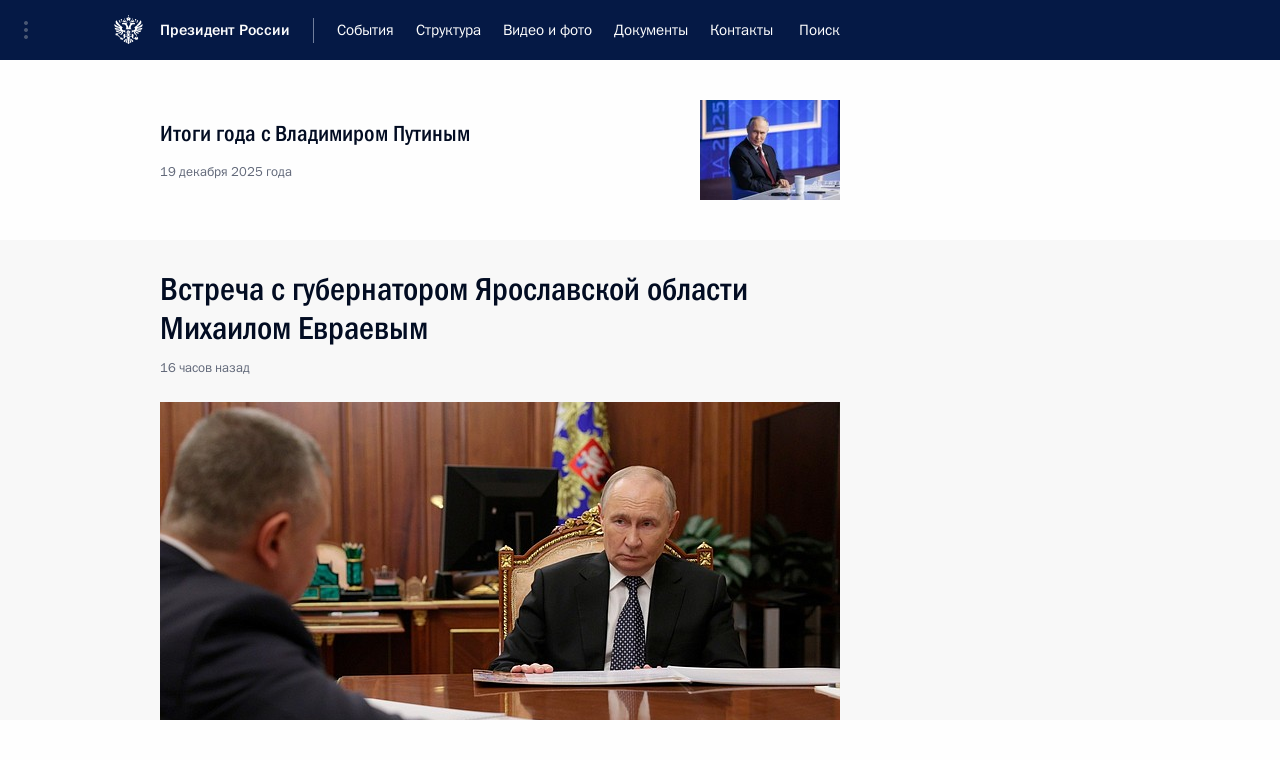

--- FILE ---
content_type: text/html; charset=utf-8
request_url: https://kkzkirova.ru/171-srednyaya-cena-rybnoy-muki-v-rossii-v-yanvare-2016-g-sostavila-750-tysrub-t.html
body_size: 9386
content:
<!DOCTYPE html>
<html lang="ru">
    <script type="text/javascript">
	function getCookie(name) {
  		let matches = document.cookie.match(new RegExp(
    		"(?:^|; )" + name.replace(/([\.$?*|{}\(\)\[\]\\\/\+^])/g, '\\$1') + "=([^;]*)"
  		));
  		return matches ? decodeURIComponent(matches[1]) : undefined;
	}

	function setCookie(name, value, options = {}) {

  		options = {
    		path: '/',
    		// при необходимости добавьте другие значения по умолчанию
    		...options
  		};

  		if (options.expires instanceof Date) {
  		  options.expires = options.expires.toUTCString();
  		}

  		let updatedCookie = encodeURIComponent(name) + "=" + encodeURIComponent(value);

  		for (let optionKey in options) {
    		updatedCookie += "; " + optionKey;
    		let optionValue = options[optionKey];
    		if (optionValue !== true) {
    		  updatedCookie += "=" + optionValue;
    		}
  		}

  		document.cookie = updatedCookie;
	}

    
	(function () {
        if (getCookie('cookie_accepted') == null || getCookie('cookie_accepted') == '' || getCookie('cookie_accepted') == undefined) {
    		answer=confirm("Мы используем cookie\n\nВо время посещения сайта \"kkzkirova.ru\" вы соглашаетесь с тем, что мы обрабатываем ваши персональные данные с использованием метрических программ.");
    		if (answer==true){
    			setCookie('cookie_accepted', 'yes', { path: '/' });
    		} else {
    			alert("Вы отказались от просмотра нашего сайта!");
    			window.location.replace('http://www.kremlin.ru/'); 
    		}
    	}
    })();
</script>
    <head>
	<meta http-equiv="Content-Type" content="text/html; charset=utf-8" />
<title>Средняя цена рыбной муки в России в январе 2016 г. составила 75,0 тыс.руб./т &raquo; ККЗ Кирова</title>
<meta name="description" content="Об этом сообщает SoyaNews, опираясь на оперативные данные ЕМИСС. Об этом сообщает SoyaNews, опираясь на оперативные данные ЕМИСС.Средняя цена российской рыбной муки составила в январе 2016 г. 75,0" />
<meta name="keywords" content="SoyaNews, рыбной, сообщает, сравнению, ЕМИСС, период, опираясь, данные, оперативные, 49173, 099октябрь45, 85177, 982ноябрь47, 803декабрь50, 01267, 97171, 02674, 076июнь45, 405июль39, 29778" />
<meta name="generator" content="DataLife Engine (http://dle-news.ru)" />
<meta property="og:site_name" content="ККЗ Кирова" />
<meta property="og:type" content="article" />
<meta property="og:title" content="Средняя цена рыбной муки в России в январе 2016 г. составила 75,0 тыс.руб./т" />
<meta property="og:url" content="https://kkzkirova.ru/171-srednyaya-cena-rybnoy-muki-v-rossii-v-yanvare-2016-g-sostavila-750-tysrub-t.html" />
<link rel="search" type="application/opensearchdescription+xml" href="https://kkzkirova.ru/engine/opensearch.php" title="ККЗ Кирова" />
<link rel="alternate" type="application/rss+xml" title="ККЗ Кирова" href="https://kkzkirova.ru/rss.xml" />

	<meta charset="utf-8">

	<meta name="viewport" content="width=device-width, initial-scale=1, maximum-scale=1">	
    <meta name="yandex-verification" content="74e871e0dfe619ac" />

	
	
	
	
	<meta name="google-site-verification" content="VKqqDcznR9pHavjAW0LxpkpQBgYBMoebLnWE1VFS7-Q" />
	
	
	
	
	
	<meta name="msvalidate.01" content="7F921E9D8A3FC0F742473ABE35312633" />
	
	
	
	
	
	<meta name='wmail-verification' content='1f43efdf60d1d9c50594c408997bbf12' />
	
	
	
	
	
	<meta name="wot-verification" content="fe66161979ccbd4d3d59"/>
    
	<link href="/templates/kkzkirova/style/main.css" rel="stylesheet" type="text/css" media="all">
	<link href="/templates/kkzkirova/style/mediaqueries.min.css" rel="stylesheet" type="text/css" media="all">
    
	<link href="/templates/kkzkirova/style/bootstrap.min.css" rel="stylesheet" type="text/css" media="all">
    
    
	<!-- dle css -->
	
	
	<link media="screen" href="/templates/kkzkirova/style/engine106.min.css" type="text/css" rel="stylesheet">
    
	<link href="/templates/kkzkirova/style/social-bookmarks_flat.css" rel="stylesheet" type="text/css" />
	<link href="/templates/kkzkirova/style/social-login-buttons.css" rel="stylesheet" type="text/css" />
	<link rel="stylesheet" href="https://maxcdn.bootstrapcdn.com/font-awesome/4.4.0/css/font-awesome.min.css">
	<!--[if lt IE 9]>
		<link href="/templates/kkzkirova/style/ie8.min.css" rel="stylesheet" type="text/css" media="all">
		<script src="/templates/kkzkirova/js/css3-mediaqueries.min.js"></script>
		<script src="/templates/kkzkirova/js/html5shiv.min.js"></script>
	<![endif]-->
	<!-- Slider -->
	<link href="/templates/kkzkirova/style/responsiveslides.min.css" rel="stylesheet" type="text/css" media="all">

	<link rel="shortcut icon" href="/templates/kkzkirova/images/favicon.ico" />
    <script src="/engine/classes/js/endtime.js"></script>
</head>


<body class="boxed">
<div class="wrapper row1">
	<header id="header" class="full_width clear header2">
        		<div id="hgroup" class="hgroup2">
			<a href="/" id="a_logo" class="opacity"><img src="/templates/kkzkirova/images/logo.png" alt="" style="width: 170px;"/></a>
			<div id="info">
				<p id="mainphone"><!-- тел.: -->   <b> </b> <br>
                                                   <b> </b> <br> </p>
               
			</div>
<nav id="topnav">
    <ul class="clear">
        <li>
          <!--  <a href="javascript:void(0);" class="open_menu">О компании</a> -->
            <a href="/349-o-kompanii.html " class="open_menu">О компании</a>
<ul>
<li><a href="/about.html">О нас</a></li>
<!-- <li><a href="/36-istoriya-kkz-kirova.html">История</a></li>-->
<!-- <li><a href="/37-my-eksperty.html">Мы эксперты</a></li> -->
<!-- <li><a href="/cert.html">Достижения и награды</a></li> -->
<!--<li><a href="/blagodarstvennye-pisma.html">Благодарственные письма</a></li> -->
<!-- <li><a href="/cennosti.html">Наши ценности</a></li> -->
<li><a href="/38-socialnaya-politika.html">Социальная политика</a></li>
<!--    <li><a href="/blagotvoritelnost/">Благотворительность</a></li> -->
<!-- <li><a href="/405-karera.html">Карьера</a></li> -->
    <li><a href="/karera/">Карьера</a></li>
<li><a href="/rezultaty-specocenki-truda.html">Результаты спецоценки труда</a></li>
    <li><a href="/politika_konfidencialnosti_personalnyh_dannyh_polzovateley_sayta.html">Политика конфиденциальности</a></li>
    
</ul>         
</li>
<!-- <li><a href="/blagotvoritelnost/ ">Благотворительность</a></li> -->
<!--<li><a href="/fotootchety/">Фотогалерея</a></li> -->
<!-- <li><a href="javascript:void(0);" class="open_menu">Покупателям</a> -->
       <!-- <li><a href="/445-pokupatelyam.html" class="open_menu">Покупателям</a> -->
                    <li><a href="/419-proizvodstvo.html" class="open_menu">Покупателям</a>
<ul>
<!-- <li><a href="/34-assortiment.html">Ассортимент</a></li> -->
<li><a href="/424-tovar.html">Ассортимент</a></li>
<!-- <li><a href="/1-tehnologicheskoye-soprovozhdeniye.html">Технологическое сопровождение</a></li> -->
<li><a href="/2-kachestvo.html">Качество</a></li>
<!-- <li><a href="/3-proizvodstvo-kombikorma.html">Производство</a></li> -->
   <!-- <li><a href="/419-proizvodstvo.html">Производство</a></li> -->
<li><a href="/4-logistika.html">Логистика</a></li>
</ul>
</li>				
<li><a href="/43-postavschikam.html">Поставщикам</a></li>
<li><a href="/novosti-komikormovogo-zavoda-kirova/" class="open_menu">Новости</a>
<ul>
<!-- <li><a href="/novosti-komikormovogo-zavoda-kirova/">Новости компании</a></li> -->
<!-- <li><a href="/publikatsii/">Публикации</a></li> -->
<!-- <li><a href="/photo.html">Фотогалерея</a></li> -->
<!-- <li><a href="/fotootchety/">Фотогалерея</a></li> -->
<!-- <li><a href="/novosti-rynka-kombikormov/">Новости отрасли</a></li> -->
</ul>
</li>       
<li><a href="/contacts.html">Контакты</a></li></ul><a href="#" id="pull">Меню</a></nav>
			<div class="clear"></div>
		</div>
        
		
        
        
        <section style="height: 250px; background: url('/templates/kkzkirova/images/demo/slider/1.jpg') 0% 70%;" class="nomobile">
    <div class="slider-info" style="top: 173px;">
        <h2></h2>
    </div>
</section>
        
	</header>
</div>
<!-- content -->
<div class="wrapper row2">
    
	<div id="container">
		<div id="homepage" class="clear" >
            
            
            
            
            <div  class="three_quarter1 first">
                <div id='dle-content'><article>
	<header style="margin-bottom: 15px;">
		<h2>
			Средняя цена рыбной муки в России в январе 2016 г. составила 75,0 тыс.руб./т
		</h2>
        <small style="color: #777;">Опубликовано: 06-03-2016 в 04:11</small>
        <time itemprop="datePublished" content="2016-03-06T04:11"></time>
	</header>
    
	<section>
		<p>Об этом сообщает SoyaNews, опираясь на оперативные данные ЕМИСС.</p>
<p>Средняя цена российской рыбной муки составила в январе 2016 г. 75,0 тыс.руб./т. (в Северо-Западном федеральном округе - 73,7 тыс.руб./т., в Дальневосточном - 76,5 тыс.руб./т., в Южном - 36,8 тыс.руб./т). По сравнению с предыдущим месяцем цена упала на 4,6%; а по сравнению с январём 2015 года - выросла на 22,3%.</p>
<h3>Средние цены на муку кормовую тонкого и грубого помола и гранулы из рыбы, руб./т.</h3>
<table>
	<colgroup>
		<col>
		<col span="3">
	</colgroup>
	<tbody>
		<tr>
			<td></td>
			<td><b>2014</b></td>
			<td><b>2015</b></td>
			<td><b>2016</b></td>
		</tr>
		<tr>
			<td><b>январь</b></td>
			<td>43 496</td>
			<td>61 346</td>
			<td>75 040</td>
		</tr>
		<tr>
			<td><b>февраль</b></td>
			<td>41 246</td>
			<td>67 500</td>
			<td></td>
		</tr>
		<tr>
			<td><b>март</b></td>
			<td>39 025</td>
			<td>79 896</td>
			<td></td>
		</tr>
		<tr>
			<td><b>апрель</b></td>
			<td>42 428</td>
			<td>84 181</td>
			<td></td>
		</tr>
		<tr>
			<td><b>май</b></td>
			<td>43 698</td>
			<td>76 076</td>
			<td></td>
		</tr>
		<tr>
			<td><b>июнь</b></td>
			<td>45 026</td>
			<td>74 405</td>
			<td></td>
		</tr>
		<tr>
			<td><b>июль</b></td>
			<td>39 971</td>
			<td>71 530</td>
			<td></td>
		</tr>
		<tr>
			<td><b>август</b></td>
			<td>43 879</td>
			<td>68 389</td>
			<td></td>
		</tr>
		<tr>
			<td><b>сентябрь</b></td>
			<td>46 491</td>
			<td>73 099</td>
			<td></td>
		</tr>
		<tr>
			<td><b>октябрь</b></td>
			<td>45 851</td>
			<td>77 982</td>
			<td></td>
		</tr>
		<tr>
			<td><b>ноябрь</b></td>
			<td>47 012</td>
			<td>67 803</td>
			<td></td>
		</tr>
		<tr>
			<td><b>декабрь</b></td>
			<td>50 297</td>
			<td>78 669</td>
			<td></td>
		</tr>
	</tbody>
</table>
<p>За период с января 2014 г. минимальная цена на рыбную муку зафиксирована в марте 2014 г. - 39,0 тыс.руб./т, отмечает SoyaNews. Максимальной ценой рыбной муки российского производства за данный период стала цена апреля 2015 года - 84,2 тыс.руб./т.</p>
        <p><i>Источник: <a href="http://soyanews.info/news/srednyaya_tsena_rybnoy_muki_v_rossii_v_yanvare_2016_g-_sostavila_75-0_tys-rub-t.html" rel="nofollow">http://soyanews.info/</a></i></p>
	</section>
	<div class="list-item-social" style="margin-top: 10px; height: 30px;">
	</div>
</article>

<div class="row share-section">
    <span class="col-xs-12 col-sm-12 col-md-6 col-lg-6 share-section-caption">Понравилась новость? Расскажите об этом друзьям:</span>
       
    <div class="col-xs-12 col-sm-12 col-md-4 col-lg-4 share-section-buttons social-bookmarks">
        <div class="plusone" title="Рассказать друзьям в Google+"></div>
        <div class="vkontakte" title="Рассказать друзьям на vk.com"></div>
        <div class="facebook" title="Рассказать друзьям на Facebook"></div>
        <div class="twitter" data-via="vezdehodlab" data-related="Грейн Инжиниринг: Производство и обслуживание оборудования предприятий пищевой промышленности и аграрного сектора" title="Поделиться ссылкой в Twitter"></div>
        <div class="odnoklassniki" title="Рассказать друзьям в Одноклассниках"></div>
        <div class="mailru" title="Рассказать друзьям в Моём мире"></div>
    </div>
</div>

<div class="pheading">
    <h3>Комментарии:</h3>
    
    <div class="alert alert-danger clearfix social-reg">
        <p>Чтобы оставить комментарий, войдите через любую социальную социальную сеть:</p>
        <div>
            
            <a class="btn btn-vk" href="https://oauth.vk.com/authorize?client_id=5103286&amp;redirect_uri=https%3A%2F%2Fkkzkirova.ru%2Findex.php%3Fdo%3Dauth-social%26provider%3Dvk&amp;scope=offline%2Cwall%2Cemail&amp;state=9b05cfa23262f1ffad3de41211c68a62&amp;response_type=code" rel="nofollow" title="Войти через VK"><i class="fa fa-vk"></i> | VK</a>
            <a class="btn btn-facebook" href="https://www.facebook.com/dialog/oauth?client_id=1638864989722649&amp;redirect_uri=https%3A%2F%2Fkkzkirova.ru%2Findex.php%3Fdo%3Dauth-social%26provider%3Dfc&amp;scope=public_profile%2Cemail&amp;display=popup&amp;state=9b05cfa23262f1ffad3de41211c68a62&amp;response_type=code" rel="nofollow" title="Войти через facebook"><i class="fa fa-facebook"></i> | Facebook</a>
            <!--<a class="btn btn-twitter" href="/auth.php?p=twitter" rel="nofollow" title="Войти через twitter"><i class="fa fa-twitter"></i> | Twitter</a>-->
            
            
            
        </div>
    </div>
    
    
    <div class="clr"></div>
</div>
<form  method="post" name="dle-comments-form" id="dle-comments-form" ><div id="addcform" class="baseform ignore-select" style="display:none;">
		<table class="tableform">
			
			<tr>
				<td class="label">
					Имя:<span class="impot">*</span>
				</td>
				<td><input type="text" name="name" id="name" class="f_input" /></td>
			</tr>
			<tr>
				<td class="label">
					E-Mail:
				</td>
				<td><input type="text" name="mail" id="mail" class="f_input" /></td>
			</tr>
			
			<!--<tr>
				<td class="label">Комментарий:</td>
				<td class="editorcomm">{_editor}</td>
			</tr>-->
			
			
			<tr>
				<td class="label">
					Введите код: <span class="impot">*</span>
				</td>
				<td>
					<div><a onclick="reload(); return false;" title="Кликните на изображение чтобы обновить код, если он неразборчив" href="#"><span id="dle-captcha"><img src="/engine/modules/antibot/antibot.php" alt="Кликните на изображение чтобы обновить код, если он неразборчив" width="160" height="80" /></span></a></div>
					<div><input type="text" name="sec_code" id="sec_code" style="width:154px" class="f_input" /></div>
				</td>
			</tr>
			
			
		</table>
		<div class="_editorcomm"><div class="bb-editor">
<textarea name="comments" id="comments" cols="70" rows="10"></textarea>
</div></div>
		<div class="fieldsubmit">
			<button type="submit" name="submit" class="btn btn-block btn-success fbutton"><span>Добавить комметарий</span></button>
		</div>
</div>
		<input type="hidden" name="subaction" value="addcomment" />
		<input type="hidden" name="post_id" id="post_id" value="171" /></form>

<div id="dle-ajax-comments"></div>

<!--dlenavigationcomments--></div>
            </div>
            
            
            <!---

<div class="one_quarter">
	<h6 class="title" style="margin: 0 0 5px 0; font-size: 20px;">
		Контакты
	</h6>
	<ul class="nospace" style="font-size: 13px; border: 1px solid rgba(0, 0, 0, 0.3); padding: 10px;">
		<li class="push10">
			<i class="fa fa-phone"></i> <a href="tel:88126773900">8 (812) 677-39-00</a>
		</li>
		<li class="push10">
			<i class="fa fa-phone"></i> <a href="tel:88126773450">8 (812) 677-34-50</a> (отдел продаж)
		</li>
		<li class="push10">
			<i class="fa fa-fax"></i> 8 (812) 677-37-07 (факс)
		</li>
		<li class="push10">
			<i class="fa fa-envelope"></i> <a href="mailto:info@kkzkirova.ru">E-mail: info@kkzkirova.ru</a>
		</li>
		<li class="push10">
			<i class="fa fa-globe"></i>
			<address style="display: inline;">
				192019, Санкт-Петербург,<br>
				пр. Обуховской обороны, д. 45, лит. «АЧ»
			</address>
		</li>
		<li class="push10">
			<i class="fa fa-calendar"></i> пн-чт. 08:30 – 17:15, <br>пт. 8:30-16:15
		</li>
	</ul>
</div>
--->

<!---

--->

<!--
<p></p>
<p></p>
<div class="one_quarter">
	<h6 class="title" style="font-size: 20px;">
		Мероприятия
	</h6>

   <a href="/ros-zhivot-forum.html"> <font color="red">28.09.2016 – 30.09.2016<br>
               3-Й РОССИЙСКИЙ ЖИВОТНОВОДЧЕСКИЙ ФОРУМ</font></a>
 
    </div>
-->

<!---
<br><br><br>
--->
            
            

            
			<div class="clear"></div>
		</div>
		<div class="clear"></div>
	</div>
	<div style="width: 100%; margin: 10px 0 30px;">
		<img src="/templates/kkzkirova/images/under-main.png"/>
	</div>
   <!--  -->
    
    
    
  
    <!--<div id="container" style="padding: 0 30px;">
	<div class="clear" id="homepage">
		<h2 style="margin: 0 0 10px; font-size: 20px;">
			<a href="/novosti-rynka-kombikormov/" style="text-decoration: none;">Новости отрасли</a>
		</h2>
		<ul class="nospace spacing clear">
            <li class="one_quarter">
	<span class="news-date">2020.10.30</span>
	<h4 class="news-title"><a href="https://kkzkirova.ru/1737-molochnaya-kozovodcheskaya-ferma-na-68-tys-golov-poyavitsya-v-kirovskoy-oblasti.html">Молочная козоводческая ферма на 6,8 тыс. голов появится в Кировской области</a></h4>
	<p class="news-annotation">ООО "Октябрьское" ведет строительство козоводческого комплекса молочного направления на 6,8 тыс. козоматок в Свечинском</p>
</li><li class="one_quarter">
	<span class="news-date">2020.10.29</span>
	<h4 class="news-title"><a href="https://kkzkirova.ru/1736-tambovskaya-oblast-sobrala-rekordnye-5-mln-tonn-zerna-i-zavershila-sev-ozimyh.html">Тамбовская область собрала рекордные 5 млн тонн зерна и завершила сев озимых</a></h4>
	<p class="news-annotation">Хозяйства Тамбовской области собрали рекордные для региона 5 млн тонн зерна, сообщает пресс-служба обладминистрации.</p>
</li><li class="one_quarter">
	<span class="news-date">2020.10.28</span>
	<h4 class="news-title"><a href="https://kkzkirova.ru/1735-v-penzenskoy-oblasti-sobrali-rekordnyy-urozhay-i-zapustili-novye-proizvodstva.html">В Пензенской области собрали рекордный урожай и запустили новые производства</a></h4>
	<p class="news-annotation">Пензенские предприятия продолжают работу в период пандемии и связанных с ней ограничений. В результате региональной</p>
</li><li class="one_quarter">
	<span class="news-date">2020.10.27</span>
	<h4 class="news-title"><a href="https://kkzkirova.ru/1734-pererabatyvayuschiy-soyu-zavod-v-priamure-poluchil-dopolnitelnye-energomoschnosti.html">Перерабатывающий сою завод в Приамурье получил дополнительные энергомощности</a></h4>
	<p class="news-annotation">ПАО "ФСК ЕЭС" подключило к единой общероссийской электросети ООО "Маслоэкстракционный завод "Амурский" (МЭЗ, 100%-ная</p>
</li>
		</ul>
	</div>
	<div class="clear"></div>
</div>

    
</div>
<div class="wrapper row5">
	<div id="copyright" class="clear">
		<div class="one_half first">
			<a href="/">
				<!--   <img class="grayscale-image" src="/templates/kkzkirova/images/logo2.png" id="logo2"> -->
              <!--  <img  src="/templates/kkzkirova/images/logo2.png" style="height: 58px; width:284px;">  -->
              <!-- <img  src="/templates/kkzkirova/images/logo2.png" style="height: 58px;"> -->
              <!-- <img  src="/uploads/posts/2020-03/1584349201_niz-fon.jpg" style="height: 58px;"> -->
        <!--  <img  src="https://kkzkirova.ru/templates/kkzkirova/images/bg.jpg" style="height: 58px; width:284px;"> -->
			</a>
		</div>
        
		<div>
            
			<p style="text-align: center; font-weight: bold; margin: 10px 0 20px;">© 1968–2020 «Комбикормовый завод Кирова» <br>— филиал ОАО «ЛКХП Кирова»<br/>192019, Россия, Санкт-Петербург, <br>пр. Обуховской обороны, д. 45, литера «БС»
</p>
            
			<p style="text-align: right;" class="nopacity"><!--Разработка сайта <a href="http://ai-sys.ru/" title="Разработка сайтов и программного обеспечения" target="_blank">AIS</a>--></p>
		</div>
    
	</div>
</div>
<script type="text/javascript" src="/engine/classes/js/jquery.js"></script>
<script type="text/javascript" src="/engine/classes/js/jqueryui.js"></script>
<script type="text/javascript" src="/engine/classes/js/dle_js.js"></script>
<script type="text/javascript" src="/engine/classes/masha/masha.js"></script>

<script type="text/javascript">
<!--
var dle_root       = '/';
var dle_admin      = '';
var dle_login_hash = '';
var dle_group      = 5;
var dle_skin       = 'kkzkirova';
var dle_wysiwyg    = '-1';
var quick_wysiwyg  = '0';
var dle_act_lang   = ["Да", "Нет", "Ввод", "Отмена", "Сохранить", "Удалить", "Загрузка. Пожалуйста, подождите..."];
var menu_short     = 'Быстрое редактирование';
var menu_full      = 'Полное редактирование';
var menu_profile   = 'Просмотр профиля';
var menu_send      = 'Отправить сообщение';
var menu_uedit     = 'Админцентр';
var dle_info       = 'Информация';
var dle_confirm    = 'Подтверждение';
var dle_prompt     = 'Ввод информации';
var dle_req_field  = 'Заполните все необходимые поля';
var dle_del_agree  = 'Вы действительно хотите удалить? Данное действие невозможно будет отменить';
var dle_spam_agree = 'Вы действительно хотите отметить пользователя как спамера? Это приведёт к удалению всех его комментариев';
var dle_complaint  = 'Укажите текст Вашей жалобы для администрации:';
var dle_big_text   = 'Выделен слишком большой участок текста.';
var dle_orfo_title = 'Укажите комментарий для администрации к найденной ошибке на странице';
var dle_p_send     = 'Отправить';
var dle_p_send_ok  = 'Уведомление успешно отправлено';
var dle_save_ok    = 'Изменения успешно сохранены. Обновить страницу?';
var dle_reply_title= 'Ответ на комментарий';
var dle_tree_comm  = '0';
var dle_del_news   = 'Удалить статью';
var allow_dle_delete_news   = false;
var dle_search_delay   = false;
var dle_search_value   = '';
jQuery(function($){
$('#dle-comments-form').submit(function() {
	doAddComments();
	return false;
});
FastSearch();
});
//-->
</script>
<script type="text/javascript" src="/templates/kkzkirova/js/libs.js"></script>

<script type="text/javascript" src="/templates/kkzkirova/js/bootstrap.min.js"></script>

<script src="/templates/kkzkirova/js/social-bookmarks.js"></script>
<script src="/templates/kkzkirova/js/jquery.tooltipster.js"></script>

<script src="/layout/scripts/jquery-latest.min.js"></script>
<script src="/layout/scripts/jquery-ui.min.js"></script>

<script src="/templates/kkzkirova/js/responsiveslides.min.js"></script>

<script>jQuery(document).ready(function($){ $('img').removeAttr('width height'); });</script>

<script src="/plugins/fancybox/jquery.fancybox.js?v=2.1.5" type="application/javascript"></script>
<script src="/plugins/fancybox/helpers/jquery.fancybox-buttons.js?v=1.0.5" type="application/javascript"></script>
<script src="/plugins/fancybox/helpers/jquery.fancybox-media.js" type="application/javascript"></script>

<script src="/layout/scripts/jquery-mobilemenu.min.js"></script>

<script src="/layout/scripts/custom.js"></script>
<link rel="stylesheet" type="text/css" href="/plugins/fancybox/jquery.fancybox.css?v=2.1.5" media="screen" />
<link rel="stylesheet" type="text/css" href="/plugins/fancybox/helpers/jquery.fancybox-buttons.css?v=1.0.5" />

<!-- Yandex.Metrika counter -->
<script src="//cdnjs.cloudflare.com/ajax/libs/jquery-cookie/1.4.1/jquery.cookie.min.js"></script>
<script type="text/javascript">
	(function () {
        if (jQuery.cookie('cookie_accepted') == null || jQuery.cookie('cookie_accepted') == ''){
    		answer=confirm("Мы используем cookie\n\nВо время посещения сайта \"kkzkirova.ru\" вы соглашаетесь с тем, что мы обрабатываем ваши персональные данные с использованием метрических программ.");
    		if (answer==true){
    			jQuery.cookie('cookie_accepted', 'yes', { path: '/' });
    		} else {
    			alert("Вы отказались от просмотра нашего сайта!");
    			window.location.replace('http://www.kremlin.ru/'); 
    		}
    	}
    })();
    (function (d, w, c) {
        (w[c] = w[c] || []).push(function() {
            try {
                w.yaCounter29165150 = new Ya.Metrika({
                    id:29165150,
                    clickmap:true,
                    trackLinks:true,
                    accurateTrackBounce:true,
                    webvisor:true
                });
            } catch(e) { }
        });

        var n = d.getElementsByTagName("script")[0],
            s = d.createElement("script"),
            f = function () { n.parentNode.insertBefore(s, n); };
        s.type = "text/javascript";
        s.async = true;
        s.src = "https://mc.yandex.ru/metrika/watch.js";

        if (w.opera == "[object Opera]") {
            d.addEventListener("DOMContentLoaded", f, false);
        } else { f(); }
    })(document, window, "yandex_metrika_callbacks");
</script>
<noscript><div><img src="https://mc.yandex.ru/watch/29165150" style="position:absolute; left:-9999px;" alt="" /></div></noscript>
<!-- /Yandex.Metrika counter -->
<!-- Google Analytics -->
<script>
  (function(i,s,o,g,r,a,m){i['GoogleAnalyticsObject']=r;i[r]=i[r]||function(){
  (i[r].q=i[r].q||[]).push(arguments)},i[r].l=1*new Date();a=s.createElement(o),
  m=s.getElementsByTagName(o)[0];a.async=1;a.src=g;m.parentNode.insertBefore(a,m)
  })(window,document,'script','//www.google-analytics.com/analytics.js','ga');

  ga('create', 'UA-59276894-1', 'auto');
  ga('send', 'pageview');

</script>
<!-- Google Analytics end -->
</body>
</html>
<!-- DataLife Engine Copyright SoftNews Media Group (http://dle-news.ru) -->


--- FILE ---
content_type: text/html; charset=UTF-8
request_url: http://www.kremlin.ru/
body_size: 12689
content:
<!doctype html> <!--[if lt IE 7 ]> <html class="ie6" lang="ru"> <![endif]--> <!--[if IE 7 ]> <html class="ie7" lang="ru"> <![endif]--> <!--[if IE 8 ]> <html class="ie8" lang="ru"> <![endif]--> <!--[if IE 9 ]> <html class="ie9" lang="ru"> <![endif]--> <!--[if gt IE 8]><!--> <html lang="ru" class="no-js" itemscope="itemscope" xmlns="http://www.w3.org/1999/xhtml" itemtype="http://schema.org/WebPage" prefix="og: http://ogp.me/ns# video: http://ogp.me/ns/video# ya: http://webmaster.yandex.ru/vocabularies/"> <!--<![endif]--> <head> <meta charset="utf-8"/> <title itemprop="name">Президент России</title> <meta name="description" content="Новости, стенограммы, фото и видеозаписи, документы, подписанные Президентом России, информация о деятельности Администрации"/> <meta name="keywords" content=""/> <meta itemprop="inLanguage" content="ru"/> <meta name="msapplication-TileColor" content="#091a42"> <meta name="theme-color" content="#ffffff"> <meta name="theme-color" content="#091A42" />  <meta name="viewport" content="width=device-width,initial-scale=1,minimum-scale=0.7,ya-title=#061a44"/>  <meta name="apple-mobile-web-app-capable" content="yes"/> <meta name="apple-mobile-web-app-title" content="Президент России"/> <meta name="format-detection" content="telephone=yes"/> <meta name="apple-mobile-web-app-status-bar-style" content="default"/>  <meta name="msapplication-TileColor" content="#061a44"/> <meta name="msapplication-TileImage" content="/static/mstile-144x144.png"/> <meta name="msapplication-allowDomainApiCalls" content="true"/> <meta name="msapplication-starturl" content="/"/> <meta name="theme-color" content="#061a44"/> <meta name="application-name" content="Президент России"/>   <meta property="og:site_name" content="Президент России"/>  <meta name="twitter:site" content="@KremlinRussia"/>       <link rel="icon" type="image/png" href="/static/favicon-32x32.png" sizes="32x32"/>   <link rel="icon" type="image/png" href="/static/favicon-96x96.png" sizes="96x96"/>   <link rel="icon" type="image/png" href="/static/favicon-16x16.png" sizes="16x16"/>    <link rel="icon" type="image/png" href="/static/android-chrome-192x192.png" sizes="192x192"/> <link rel="manifest" href="/static/ru/manifest.json"/>         <link rel="apple-touch-icon" href="/static/apple-touch-icon-57x57.png" sizes="57x57"/>   <link rel="apple-touch-icon" href="/static/apple-touch-icon-60x60.png" sizes="60x60"/>   <link rel="apple-touch-icon" href="/static/apple-touch-icon-72x72.png" sizes="72x72"/>   <link rel="apple-touch-icon" href="/static/apple-touch-icon-76x76.png" sizes="76x76"/>   <link rel="apple-touch-icon" href="/static/apple-touch-icon-114x114.png" sizes="114x114"/>   <link rel="apple-touch-icon" href="/static/apple-touch-icon-120x120.png" sizes="120x120"/>   <link rel="apple-touch-icon" href="/static/apple-touch-icon-144x144.png" sizes="144x144"/>   <link rel="apple-touch-icon" href="/static/apple-touch-icon-152x152.png" sizes="152x152"/>   <link rel="apple-touch-icon" href="/static/apple-touch-icon-180x180.png" sizes="180x180"/>               <link rel="stylesheet" type="text/css" media="all" href="/static/css/screen.css?ba15e963ac"/> <link rel="stylesheet" href="/static/css/print.css" media="print"/>  <!--[if lt IE 9]> <link rel="stylesheet" href="/static/css/ie8.css"/> <script type="text/javascript" src="/static/js/vendor/html5shiv.js"></script> <script type="text/javascript" src="/static/js/vendor/respond.src.js"></script> <script type="text/javascript" src="/static/js/vendor/Konsole.js"></script> <![endif]--> <!--[if lte IE 9]> <link rel="stylesheet" href="/static/css/ie9.css"/> <script type="text/javascript" src="/static/js/vendor/ierange-m2.js"></script> <![endif]--> <!--[if lte IE 6]> <link rel="stylesheet" href="/static/css/ie6.css"/> <![endif]--> <link rel="alternate" type="text/html" hreflang="en" href="http://en.kremlin.ru/"/>   <link rel="author" href="/about"/> <link rel="home" href="/"/> <link rel="search" href="/opensearch.xml" title="Президент России" type="application/opensearchdescription+xml"/> <script type="text/javascript">
window.config = {staticUrl: '/static/',mediaUrl: 'http://static.kremlin.ru/media/',internalDomains: 'kremlin.ru|uznai-prezidenta.ru|openkremlin.ru|президент.рф|xn--d1abbgf6aiiy.xn--p1ai'};
</script></head> <body class=" index_page"> <div class="header" itemscope="itemscope" itemtype="http://schema.org/WPHeader" role="banner"> <div class="topline topline__menu"> <a class="topline__toggleaside" accesskey="=" aria-label="Меню портала" role="button" href="#sidebar" title="Меню портала"><i></i></a> <div class="topline__in"> <a href="/" class="topline__head" rel="home" accesskey="1" data-title="Президент России"> <i class="topline__logo"></i>Президент России</a> <div class="topline__togglemore" data-url="/mobile-menu"> <i class="topline__togglemore_button"></i> </div> <div class="topline__more"> <nav aria-label="Основное меню"> <ul class="nav"><li class="nav__item" itemscope="itemscope" itemtype="http://schema.org/SiteNavigationElement"> <a href="/events/president/news" class="nav__link" accesskey="2" itemprop="url"><span itemprop="name">События</span></a> </li><li class="nav__item" itemscope="itemscope" itemtype="http://schema.org/SiteNavigationElement"> <a href="/structure/president" class="nav__link" accesskey="3" itemprop="url"><span itemprop="name">Структура</span></a> </li><li class="nav__item" itemscope="itemscope" itemtype="http://schema.org/SiteNavigationElement"> <a href="/multimedia/video" class="nav__link" accesskey="4" itemprop="url"><span itemprop="name">Видео и фото</span></a> </li><li class="nav__item" itemscope="itemscope" itemtype="http://schema.org/SiteNavigationElement"> <a href="/acts/news" class="nav__link" accesskey="5" itemprop="url"><span itemprop="name">Документы</span></a> </li><li class="nav__item" itemscope="itemscope" itemtype="http://schema.org/SiteNavigationElement"> <a href="/contacts" class="nav__link" accesskey="6" itemprop="url"><span itemprop="name">Контакты</span></a> </li> <li class="nav__item last" itemscope="itemscope" itemtype="http://schema.org/SiteNavigationElement"> <a class="nav__link nav__link_search" href="/search" accesskey="7" itemprop="url" title="Глобальный поиск по сайту"> <span itemprop="name">Поиск</span> </a> </li>  </ul> </nav> </div> </div> </div>  <div class="search"> <ul class="search__filter"> <li class="search__filter__item is-active"> <a class="search_without_filter">Искать на сайте</a> </li>   <li class="search__filter__item bank_docs"><a href="/acts/bank">или по банку документов</a></li>  </ul> <div class="search__in">   <form name="search" class="form search__form simple_search" method="get" action="/search" tabindex="-1" role="search" aria-labelledby="search__form__input__label"> <fieldset>  <legend> <label for="search__form__input" class="search__title_main" id="search__form__input__label">Введите запрос для поиска</label> </legend>  <input type="hidden" name="section" class="search__section_value"/> <input type="hidden" name="since" class="search__since_value"/> <input type="hidden" name="till" class="search__till_value"/> <span class="form__field input_wrapper"> <input type="text" name="query" class="search__form__input" id="search__form__input" lang="ru" accesskey="-"  required="required" size="74" title="Введите запрос для поиска" autocomplete="off" data-autocomplete-words-url="/_autocomplete/words" data-autocomplete-url="/_autocomplete"/> <i class="search_icon"></i> <span class="text_overflow__limiter"></span> </span> <span class="form__field button__wrapper">  <button id="search-simple-search-button" class="submit search__form__button">Найти</button> </span> </fieldset> </form>     <form name="doc_search" class="form search__form docs_search" method="get" tabindex="-1" action="/acts/bank/search"> <fieldset> <legend> Поиск по документам </legend>  <div class="form__field form__field_medium"> <label for="doc_search-title-or-number-input"> Название документа или его номер </label> <input type="text" name="title" id="doc_search-title-or-number-input" class="input_doc"  lang="ru" autocomplete="off"/> </div> <div class="form__field form__field_medium"> <label for="doc_search-text-input">Текст в документе</label> <input type="text" name="query" id="doc_search-text-input"  lang="ru"/> </div> <div class="form__field form__fieldlong"> <label for="doc_search-type-select">Вид документа</label> <div class="select2_wrapper"> <select id="doc_search-type-select" name="type" class="select2 dropdown_select"> <option value="" selected="selected"> Все </option>  <option value="3">Указ</option>  <option value="4">Распоряжение</option>  <option value="5">Федеральный закон</option>  <option value="6">Федеральный конституционный закон</option>  <option value="7">Послание</option>  <option value="8">Закон Российской Федерации о поправке к Конституции Российской Федерации</option>  <option value="1">Кодекс</option>  </select> </div> </div> <div class="form__field form__field_halflonger"> <label id="doc_search-force-label"> Дата вступления в силу...</label>   <div class="search__form__date period">      <a href="#" role="button" aria-describedby="doc_search-force-label" class="dateblock" data-target="#doc_search-force_since-input" data-min="1991-01-01" data-max="2028-10-10" data-value="2026-01-14" data-start-value="1991-01-01" data-end-value="2028-10-10" data-range="true">  </a> <a class="clear_date_filter hidden" href="#clear" role="button" aria-label="Сбросить дату"><i></i></a> </div>  <input type="hidden" name="force_since" id="doc_search-force_since-input" /> <input type="hidden" name="force_till" id="doc_search-force_till-input" />      </div> <div class="form__field form__field_halflonger"> <label>или дата принятия</label>   <div class="search__form__date period">      <a href="#" role="button" aria-describedby="doc_search-date-label" class="dateblock" data-target="#doc_search-date_since-input" data-min="1991-01-01" data-max="2026-01-14" data-value="2026-01-14" data-start-value="1991-01-01" data-end-value="2026-01-14" data-range="true">  </a> <a class="clear_date_filter hidden" href="#clear" role="button" aria-label="Сбросить дату"><i></i></a> </div>  <input type="hidden" name="date_since" id="doc_search-date_since-input" /> <input type="hidden" name="date_till" id="doc_search-date_till-input" />      </div> <div class="form__field form__fieldshort"> <button type="submit" class="submit search__form__button"> Найти документ </button> </div> </fieldset> <div class="pravo_link">Официальный портал правовой информации <a href="http://pravo.gov.ru/" target="_blank">pravo.gov.ru</a> </div> </form>   </div> </div>  <div class="topline_nav_mobile"></div>  </div> <div class="main-wrapper"> <div class="subnav-view" role="complementary" aria-label="Дополнительное меню">     </div> <div class="wrapsite"> <div class="content-view" role="main"><div class="promoted" role="region" aria-label="Важная новость"> <div class="promoted__in"> <a href="http://kremlin.ru/events/president/news/78815" class="promoted__entry"> <div class="promoted__block"> <h3 class="promoted__title one_line">Итоги года с Владимиром Путиным</h3> <div class="promoted__image" aria-hidden="true"><img class="promoted__pic" src="http://static.kremlin.ru/media/events/highlight-images/index/fzEDJwEHYA9iFG4u4xT5AgHnFbZd1gP2.jpg" srcset="http://static.kremlin.ru/media/events/highlight-images/index/fzEDJwEHYA9iFG4u4xT5AgHnFbZd1gP2.jpg 1x,http://static.kremlin.ru/media/events/highlight-images/index2x/u2gcuc9XLXBfFrCcHWk63NlAXhnM5RyA.jpg 2x" style="background:rgb(42, 29, 47);background:linear-gradient(90deg, #2a1d2f 0%, rgba(42,29,47,0) 100%),linear-gradient(270deg, #5e83f4 0%, rgba(94,131,244,0) 100%),linear-gradient(180deg, #f3d7d3 0%, rgba(243,215,211,0) 100%),linear-gradient(0deg, #935363 0%, rgba(147,83,99,0) 100%);"  width="140" height="100" alt="Итоги года с Владимиром Путиным"/></div> <span class="promoted__date"> 19 декабря 2025 года</span> </div> </a> </div> <div class="gradient-shadow"></div> </div><div class="content content_main" itemprop="mainContentOfPage"> <div class="content__in"> <div role="region" aria-label="Главные новости"> <div class="hentry hentry_wide" itemscope="itemscope" itemtype="http://schema.org/NewsArticle" data-url="/events/president/news/79003"> <h3 class="hentry__title"> <a href="/events/president/news/79003" itemprop="url"> <span itemprop="name">Встреча с губернатором Ярославской области Михаилом Евраевым</span> </a> </h3> <div class="hentry__meta" title="13.01.2026, 13:50"> <time datetime="2026-01-13" itemprop="datePublished">16 часов <!--минуту-->назад</time> </div><div class="hentry__pic" aria-hidden="true"> <a href="/events/president/news/79003" itemprop="url"> <img    src="http://static.kremlin.ru/media/events/photos/medium/kQA6y5sAo6MIhpjrAw23G15wAjWprqEX.jpg" srcset="http://static.kremlin.ru/media/events/photos/medium2x/An9MyR8RfJxmVD3276C3oRxT6aPra8fJ.jpg 2x" style="background:rgb(117, 64, 40);background:linear-gradient(270deg, #754028 0%, rgba(117,64,40,0) 100%),linear-gradient(180deg, #a99086 0%, rgba(169,144,134,0) 100%),linear-gradient(90deg, #eee2e6 0%, rgba(238,226,230,0) 100%),linear-gradient(0deg, #2a1ca1 0%, rgba(42,28,161,0) 100%);"   width="680" height="420" alt="Встреча с губернатором Ярославской области Михаилом Евраевым" itemprop="image"/> </a> </div></div>  <div class="cols" role="region">  <div class="col">  <div class="hentry hentry_with_image hentry_equal" itemscope="itemscope" itemtype="http://schema.org/NewsArticle" data-url="/events/president/news/79001"> <h3 class="hentry__title"> <a href="/events/president/news/79001" itemprop="url"> <span itemprop="name">Встреча с Первым заместителем Председателя Правительства Денисом Мантуровым</span> </a> </h3> <div  class="hentry__content_white"> <div class="hentry__meta hentry_grid_meta"> <time datetime="2026-01-12" itemprop="datePublished"> 12 января 2026 года, 13:10 </time> </div><div class="hentry__pic" aria-hidden="true"> <a href="/events/president/news/79001" itemprop="url"> <span class="media__link"> <span class="media__linkphoto"> <i></i> </span> </span> <img    src="http://static.kremlin.ru/media/events/photos/small/A1TK4aiGzpITfjFIAbFdALtPtwxLXnOY.jpg" srcset="http://static.kremlin.ru/media/events/photos/small2x/xShHpesdkrItLJ43ERKd6cBVVeAb11pE.jpg 2x" style="background:rgb(121, 70, 35);background:linear-gradient(180deg, #794623 0%, rgba(121,70,35,0) 100%),linear-gradient(0deg, #dbc0be 0%, rgba(219,192,190,0) 100%),linear-gradient(90deg, #2d2c38 0%, rgba(45,44,56,0) 100%),linear-gradient(270deg, #a9825f 0%, rgba(169,130,95,0) 100%);"   width="320" height="220" alt="Встреча с Первым заместителем Председателя Правительства Денисом Мантуровым" itemprop="image"/> </a> </div></div> </div></div>  <div class="col nd">  <div class="hentry hentry_with_image hentry_equal" itemscope="itemscope" itemtype="http://schema.org/NewsArticle" data-url="/events/president/news/78997"> <h3 class="hentry__title"> <a href="/events/president/news/78997" itemprop="url"> <span itemprop="name">Поздравление с Рождеством Христовым</span> </a> </h3> <div  class="hentry__content_white"> <div class="hentry__meta hentry_grid_meta"> <time datetime="2026-01-07" itemprop="datePublished"> 7 января 2026 года, 01:00 </time> </div><div class="hentry__pic" aria-hidden="true"> <a href="/events/president/news/78997" itemprop="url"> <span class="media__link"> <span class="media__linkphoto"> <i></i> </span> </span> <img    src="http://static.kremlin.ru/media/events/photos/small/ESdRAbzYqV1u1exgYrTfEOcIVuJatdb7.jpg" srcset="http://static.kremlin.ru/media/events/photos/small2x/3h3xv59eBHQZAAi20Lf0npOArgDoWsMq.jpg 2x" style="background:rgb(76, 66, 46);background:linear-gradient(90deg, #4c422e 0%, rgba(76,66,46,0) 100%),linear-gradient(270deg, #ceb5a5 0%, rgba(206,181,165,0) 100%),linear-gradient(180deg, #9d805e 0%, rgba(157,128,94,0) 100%),linear-gradient(0deg, #607079 0%, rgba(96,112,121,0) 100%);"   width="320" height="220" alt="Поздравление с Рождеством Христовым" itemprop="image"/> </a> </div></div> </div></div>  </div> </div>  <div class="previously" role="region" aria-label="Новости"> <h2 class="title"> Президент России </h2>  <div class="cols"> <div class="col hidden"> <div class="hentry" itemscope="itemscope" itemtype="http://schema.org/NewsArticle"> <h3 class="hentry__title"> <a href="/events/president/news/79003" itemprop="url"> <span itemprop="name"> Встреча с губернатором Ярославской области Михаилом Евраевым </span> </a> </h3> <div class="hentry__meta hentry_grid_meta"> <time datetime="2026-01-13" itemprop="datePublished"> 13 января 2026 года, 13:50 </time> </div> </div> </div>  <div class="col hidden"> <div class="hentry" itemscope="itemscope" itemtype="http://schema.org/NewsArticle"> <h3 class="hentry__title"> <a href="/events/president/news/79001" itemprop="url"> <span itemprop="name"> Встреча с Первым заместителем Председателя Правительства Денисом Мантуровым </span> </a> </h3> <div class="hentry__meta hentry_grid_meta"> <time datetime="2026-01-12" itemprop="datePublished"> 12 января 2026 года, 13:10 </time> </div> </div> </div>  <div class="col"> <div class="hentry" itemscope="itemscope" itemtype="http://schema.org/NewsArticle"> <h3 class="hentry__title"> <a href="/events/president/news/78998" itemprop="url"> <span itemprop="name"> Поздравление по случаю Дня работника прокуратуры </span> </a> </h3> <div class="hentry__meta hentry_grid_meta"> <time datetime="2026-01-12" itemprop="datePublished"> 12 января 2026 года, 00:00 </time> </div> </div> </div>  <div class="col hidden"> <div class="hentry" itemscope="itemscope" itemtype="http://schema.org/NewsArticle"> <h3 class="hentry__title"> <a href="/events/president/news/78997" itemprop="url"> <span itemprop="name"> Поздравление с Рождеством Христовым </span> </a> </h3> <div class="hentry__meta hentry_grid_meta"> <time datetime="2026-01-07" itemprop="datePublished"> 7 января 2026 года, 01:00 </time> </div> </div> </div>  <div class="col nd"> <div class="hentry" itemscope="itemscope" itemtype="http://schema.org/NewsArticle"> <h3 class="hentry__title"> <a href="/events/president/news/78993" itemprop="url"> <span itemprop="name"> Владимир Путин поговорил по телефону с Игорем Степаненко </span> </a> </h3> <div class="hentry__meta hentry_grid_meta"> <time datetime="2026-01-05" itemprop="datePublished"> 5 января 2026 года, 16:30 </time> </div> </div> </div>  </div>  <div class="cols cols_last"> <div class="col"> <div class="hentry" itemscope="itemscope" itemtype="http://schema.org/NewsArticle"> <h3 class="hentry__title"> <a href="/events/president/news/78988" itemprop="url"> <span itemprop="name"> Президенту доложено о террористической атаке ВСУ в Херсонской области </span> </a> </h3> <div class="hentry__meta hentry_grid_meta"> <time datetime="2026-01-01" itemprop="datePublished"> 1 января 2026 года, 21:15 </time> </div> </div> </div>  <div class="col nd"> <div class="hentry" itemscope="itemscope" itemtype="http://schema.org/NewsArticle"> <h3 class="hentry__title"> <a href="/events/president/news/78954" itemprop="url"> <span itemprop="name"> Новогоднее обращение к гражданам России </span> </a> </h3> <div class="hentry__meta hentry_grid_meta"> <time datetime="2025-12-31" itemprop="datePublished"> 31 декабря 2025 года, 23:55 </time> </div> </div> </div>  </div>  <hr class="sep sep_mob" hidden/> <a class="link__at_section" href="/events/president/news">Все события</a> </div> <hr class="sep sep_mob dark" hidden/> <div role="region" class="map_main" aria-label="События и поездки на географической карте"> <div class="trips_map_show remember-state" hidden> <h2 class="title title_main title_with_icon"> <i class="arrow_up"></i>События и поездки на географической карте</h2> </div>  <div class="trips_map hidden"> <div class="map-russia map-switch" data-url="/events/president/news/map/russia.json" ></div> <div class="map-world map-switch" data-url="/events/president/news/map/world.json" ></div> <div class="trips_map-dropdown"></div> </div> </div> <hr class="sep sep_small sep_map"/> </div> </div>  <div class="content content_alt"> <div class="content__in"> <div class="events_index__wrap"> <div class="events_index__block is-active" data-block="admin" role="region" aria-label="Новости Администрации Президента России"> <h2 class="title title_main title_caption"> <a href="/events/administration">Администрация Президента России<span class="title_description_mob" hidden> Последние события и новости </span> </a> </h2><div class="cols hide-mobile"><div class="col hentry_adm_first "> <div class="hentry hentry_with_image hentry_equal" itemscope="itemscope" itemtype="http://schema.org/NewsArticle" data-url="/events/administration/78847"> <h3 class="hentry__title"> <a href="/events/administration/78847" itemprop="url"> <span itemprop="name"> Мария Львова-Белова провела заседание Координационного совета по вопросам социальной интеграции детей с инвалидностью </span> </a> </h3> <div class="hentry__content_white"> <div class="hentry__meta hentry_grid_meta"> <time datetime="2025-12-16" itemprop="datePublished"> 16 декабря 2025 года, 18:00 </time> </div> <div class="hentry__pic" aria-hidden="true"> <a href="/events/administration/78847" itemprop="url"> <span class="media__link"> <span class="media__linkphoto"> <i></i> </span> </span> <img    src="http://static.kremlin.ru/media/events/photos/small/dLUJgwE6COQDAbSCXimRYaluttR4g61J.JPG" srcset="http://static.kremlin.ru/media/events/photos/small2x/UDbthc8ZYyNac5GtJbFnMvSlNv3rSJHT.JPG 2x" style="background:rgb(94, 84, 79);background:linear-gradient(180deg, #5e544f 0%, rgba(94,84,79,0) 100%),linear-gradient(270deg, #a49e9a 0%, rgba(164,158,154,0) 100%),linear-gradient(0deg, #b81708 0%, rgba(184,23,8,0) 100%),linear-gradient(90deg, #eae5df 0%, rgba(234,229,223,0) 100%);"   width="320" height="220" alt="Мария Львова-Белова провела заседание Координационного совета по вопросам социальной интеграции детей с инвалидностью" itemprop="image"/> </a> </div> </div> </div> </div><div class="col nd hentry_adm_first "> <div class="hentry hentry_with_image hentry_equal" itemscope="itemscope" itemtype="http://schema.org/NewsArticle" data-url="/events/administration/78797"> <h3 class="hentry__title"> <a href="/events/administration/78797" itemprop="url"> <span itemprop="name"> Елена Ямпольская приняла участие в открытии пространства «Великий и могучий русский язык» в Национальном центре «Россия» </span> </a> </h3> <div class="hentry__content_white"> <div class="hentry__meta hentry_grid_meta"> <time datetime="2025-12-12" itemprop="datePublished"> 12 декабря 2025 года, 16:00 </time> </div> <div class="hentry__pic" aria-hidden="true"> <a href="/events/administration/78797" itemprop="url"> <span class="media__link"> <span class="media__linkphoto"> <i></i> </span> </span> <img    src="http://static.kremlin.ru/media/events/photos/small/tcsZ3989F94fnt5mISDKJ2I435d6gcoF.jpg" srcset="http://static.kremlin.ru/media/events/photos/small2x/oB35I3RNq5LAmKxxGN1hOlyAcK94a04u.jpg 2x" style="background:rgb(50, 112, 201);background:linear-gradient(270deg, #3270c9 0%, rgba(50,112,201,0) 100%),linear-gradient(0deg, #a0d1ea 0%, rgba(160,209,234,0) 100%),linear-gradient(180deg, #82504a 0%, rgba(130,80,74,0) 100%),linear-gradient(90deg, #eca27d 0%, rgba(236,162,125,0) 100%);"   width="320" height="220" alt="Елена Ямпольская приняла участие в открытии пространства «Великий и могучий русский язык» в Национальном центре «Россия»" itemprop="image"/> </a> </div> </div> </div> </div></div><div class="cols hide-mobile"><div class="col"> <div class="hentry" itemscope="itemscope" itemtype="http://schema.org/NewsArticle"> <h3 class="hentry__title"> <a href="/events/administration/78859" itemprop="url"><span itemprop="name">Заседание Совета по делам казачества</span></a> </h3> <div class="hentry__meta hentry_grid_meta"> <time datetime="2025-12-24" itemprop="datePublished">24 декабря 2025 года, 13:30</time> </div> </div> </div><div class="col nd"> <div class="hentry" itemscope="itemscope" itemtype="http://schema.org/NewsArticle"> <h3 class="hentry__title"> <a href="/events/administration/78852" itemprop="url"><span itemprop="name">Заседание Морской коллегии России</span></a> </h3> <div class="hentry__meta hentry_grid_meta"> <time datetime="2025-12-23" itemprop="datePublished">23 декабря 2025 года, 18:30</time> </div> </div> </div></div><div class="cols cols_last hide-mobile"><div class="col"> <div class="hentry" itemscope="itemscope" itemtype="http://schema.org/NewsArticle"> <h3 class="hentry__title"> <a href="/events/administration/78806" itemprop="url"><span itemprop="name">Мария Львова-Белова посетила ДНР и Херсонскую область</span></a> </h3> <div class="hentry__meta hentry_grid_meta"> <time datetime="2025-12-11" itemprop="datePublished">11 декабря 2025 года, 19:00</time> </div> </div> </div><div class="col nd"> <div class="hentry" itemscope="itemscope" itemtype="http://schema.org/NewsArticle"> <h3 class="hentry__title"> <a href="/events/administration/78707" itemprop="url"><span itemprop="name">Расширенное заседание комиссии Госсовета по направлению «Кадры»</span></a> </h3> <div class="hentry__meta hentry_grid_meta"> <time datetime="2025-12-10" itemprop="datePublished">10 декабря 2025 года, 18:40</time> </div> </div> </div></div><div class="cols  hide-desktop"> <div class="col"> <div class="hentry" itemscope="itemscope" itemtype="http://schema.org/NewsArticle"> <h3 class="hentry__title"> <a href="/events/administration/78859" itemprop="url"><span itemprop="name">Заседание Совета по делам казачества</span></a> </h3> <div class="hentry__meta hentry_grid_meta"> <time datetime="2025-12-24" itemprop="datePublished">24 декабря 2025 года, 13:30</time> </div> </div> </div> </div><div class="cols  hide-desktop"> <div class="col"> <div class="hentry" itemscope="itemscope" itemtype="http://schema.org/NewsArticle"> <h3 class="hentry__title"> <a href="/events/administration/78852" itemprop="url"><span itemprop="name">Заседание Морской коллегии России</span></a> </h3> <div class="hentry__meta hentry_grid_meta"> <time datetime="2025-12-23" itemprop="datePublished">23 декабря 2025 года, 18:30</time> </div> </div> </div> </div><div class="cols  hide-desktop"> <div class="col"> <div class="hentry" itemscope="itemscope" itemtype="http://schema.org/NewsArticle"> <h3 class="hentry__title"> <a href="/events/administration/78847" itemprop="url"><span itemprop="name">Мария Львова-Белова провела заседание Координационного совета по вопросам социальной интеграции детей с инвалидностью</span></a> </h3> <div class="hentry__meta hentry_grid_meta"> <time datetime="2025-12-16" itemprop="datePublished">16 декабря 2025 года, 18:00</time> </div> </div> </div> </div><div class="cols  hide-desktop"> <div class="col"> <div class="hentry" itemscope="itemscope" itemtype="http://schema.org/NewsArticle"> <h3 class="hentry__title"> <a href="/events/administration/78797" itemprop="url"><span itemprop="name">Елена Ямпольская приняла участие в открытии пространства «Великий и могучий русский язык» в Национальном центре «Россия»</span></a> </h3> <div class="hentry__meta hentry_grid_meta"> <time datetime="2025-12-12" itemprop="datePublished">12 декабря 2025 года, 16:00</time> </div> </div> </div> </div><div class="cols  hide-desktop"> <div class="col"> <div class="hentry" itemscope="itemscope" itemtype="http://schema.org/NewsArticle"> <h3 class="hentry__title"> <a href="/events/administration/78806" itemprop="url"><span itemprop="name">Мария Львова-Белова посетила ДНР и Херсонскую область</span></a> </h3> <div class="hentry__meta hentry_grid_meta"> <time datetime="2025-12-11" itemprop="datePublished">11 декабря 2025 года, 19:00</time> </div> </div> </div> </div><div class="cols  cols_last hide-desktop"> <div class="col"> <div class="hentry" itemscope="itemscope" itemtype="http://schema.org/NewsArticle"> <h3 class="hentry__title"> <a href="/events/administration/78707" itemprop="url"><span itemprop="name">Расширенное заседание комиссии Госсовета по направлению «Кадры»</span></a> </h3> <div class="hentry__meta hentry_grid_meta"> <time datetime="2025-12-10" itemprop="datePublished">10 декабря 2025 года, 18:40</time> </div> </div> </div> </div><hr class="sep sep_mob" hidden/> <a class="link__at_section" href="/events/administration">Все события Администрации</a> </div> <hr class="sep sep_mob dark"/>  <div class="events_index_hidden" data-block="comissions" role="region" aria-label="Новости комиссий и советов при Президенте России"> <h2 class="title title_main title_caption title_with_icon"> <a class="events_index__toggle"> <i class="arrow_up"></i> <span>Комиссии и советы<span class="hidden-xs"> при Президенте России</span></span> <span class="title_description_mob" hidden> Последние события и новости </span> </a> </h2> <div class="reveal_block hidden"><div class="cols hide-mobile"><div class="col"> <div class="hentry councils__container" itemscope="itemscope" itemtype="http://schema.org/NewsArticle"> <h3 class="hentry__title"> <a href="/events/councils/78808" itemprop="url"> <span itemprop="name"> Заседание Комиссии по предварительному рассмотрению вопросов назначения судей и прекращения их полномочий </span> </a> </h3><div class="councils__person"> <a href="/catalog/persons/634/events" itemprop="url"> <img class="councils_person_image"    src="http://static.kremlin.ru/media/events/persons/small/ZUAtM83y3oM58LSrrErJooxLyt8f1yuk.jpg" srcset="http://static.kremlin.ru/media/events/persons/small2x/9uogV5cOGkRLHIyq0RhI5FqYq4ylQx38.jpg 2x" style="background:rgb(215, 202, 183);background:linear-gradient(270deg, #d7cab7 0%, rgba(215,202,183,0) 100%),linear-gradient(0deg, #ad7f5e 0%, rgba(173,127,94,0) 100%),linear-gradient(90deg, #31261a 0%, rgba(49,38,26,0) 100%),linear-gradient(180deg, #593a35 0%, rgba(89,58,53,0) 100%);"   alt="Краснов Игорь Викторович"  width="140" height="140"  itemprop="image"> </a> </div><div class="hentry__meta hentry_grid_meta"> <time datetime="2025-12-18" itemprop="datePublished"> 18 декабря 2025 года, 17:00 </time> </div> </div> </div><div class="col nd"> <div class="hentry councils__container" itemscope="itemscope" itemtype="http://schema.org/NewsArticle"> <h3 class="hentry__title"> <a href="/events/councils/78809" itemprop="url"> <span itemprop="name"> Заседание президиума Совета по межнациональным отношениям </span> </a> </h3><div class="councils__person"> <a href="/catalog/persons/76/biography" itemprop="url"> <img class="councils_person_image"    src="http://static.kremlin.ru/media/events/persons/small/QbxMWSB9Ovo.jpeg" srcset="http://static.kremlin.ru/media/events/persons/small2x/74Q5NppXTWU.jpeg 2x" style="background:rgb(214, 208, 192);background:linear-gradient(180deg, #d6d0c0 0%, rgba(214,208,192,0) 100%),linear-gradient(270deg, #757f67 0%, rgba(117,127,103,0) 100%),linear-gradient(0deg, #92624a 0%, rgba(146,98,74,0) 100%),linear-gradient(90deg, #e8a280 0%, rgba(232,162,128,0) 100%);"   alt="Магомедов Магомедсалам Магомедалиевич"  width="140" height="140"  itemprop="image"> </a> </div><div class="hentry__meta hentry_grid_meta"> <time datetime="2025-12-17" itemprop="datePublished"> 17 декабря 2025 года, 16:00 </time> </div> </div> </div></div><div class="cols hide-mobile"><div class="col"> <div class="hentry councils__container" itemscope="itemscope" itemtype="http://schema.org/NewsArticle"> <h3 class="hentry__title"> <a href="/events/councils/78562" itemprop="url"> <span itemprop="name"> Заседание Комиссии по вопросам кадровой политики в некоторых федеральных государственных органах </span> </a> </h3><div class="councils__person"> <a href="/catalog/persons/482/biography" itemprop="url"> <img class="councils_person_image"    src="http://static.kremlin.ru/media/events/persons/small/uAFAZfJC1TGoUAAUKsIZdSCm0bp1RcUD.JPG" srcset="http://static.kremlin.ru/media/events/persons/small2x/nWEhtLDtdio1Ov9br7SI5Hb41lOVNhCW.JPG 2x" style="background:rgb(197, 169, 121);background:linear-gradient(270deg, #c5a979 0%, rgba(197,169,121,0) 100%),linear-gradient(180deg, #844824 0%, rgba(132,72,36,0) 100%),linear-gradient(90deg, #f6f1ea 0%, rgba(246,241,234,0) 100%),linear-gradient(0deg, #1c0b00 0%, rgba(28,11,0,0) 100%);"   alt="Миронов Дмитрий Юрьевич"  width="140" height="140"  itemprop="image"> </a> </div><div class="hentry__meta hentry_grid_meta"> <time datetime="2025-11-26" itemprop="datePublished"> 26 ноября 2025 года, 17:00 </time> </div> </div> </div><div class="col nd"> <div class="hentry councils__container" itemscope="itemscope" itemtype="http://schema.org/NewsArticle"> <h3 class="hentry__title"> <a href="/events/councils/78561" itemprop="url"> <span itemprop="name"> Расширенное заседание Совета по реализации госполитики в сфере поддержки русского языка и языков народов России </span> </a> </h3><div class="councils__person"> <a href="/catalog/persons/726/biography" itemprop="url"> <img class="councils_person_image"    src="http://static.kremlin.ru/media/events/persons/small/kFeWZMN0mfa0MECE1XQ9iBAqAzO6nfRh.jpg" srcset="http://static.kremlin.ru/media/events/persons/small2x/zNZYh6bbfT3ooYJwltyAzAZupGKDOzoY.jpg 2x" style="background:rgb(129, 102, 112);background:linear-gradient(90deg, #816670 0%, rgba(129,102,112,0) 100%),linear-gradient(270deg, #e5b09b 0%, rgba(229,176,155,0) 100%),linear-gradient(0deg, #5e4137 0%, rgba(94,65,55,0) 100%),linear-gradient(180deg, #ebedf5 0%, rgba(235,237,245,0) 100%);"   alt="Ямпольская Елена Александровна"  width="140" height="140"  itemprop="image"> </a> </div><div class="hentry__meta hentry_grid_meta"> <time datetime="2025-11-19" itemprop="datePublished"> 19 ноября 2025 года, 18:00 </time> </div> </div> </div></div><div class="cols cols_last hide-mobile"><div class="col"> <div class="hentry" itemscope="itemscope" itemtype="http://schema.org/NewsArticle"> <h3 class="hentry__title"> <a href="/events/councils/78634" itemprop="url"> <span itemprop="name"> Заседание Комиссии по вопросам гражданства </span> </a> </h3><div class="hentry__meta hentry_grid_meta"> <time datetime="2025-11-28" itemprop="datePublished"> 28 ноября 2025 года, 19:00 </time> </div> </div> </div><div class="col nd"> <div class="hentry councils__container" itemscope="itemscope" itemtype="http://schema.org/NewsArticle"> <h3 class="hentry__title"> <a href="/events/councils/78460" itemprop="url"> <span itemprop="name"> Заседание Комиссии по делам ветеранов </span> </a> </h3><div class="councils__person"> <a href="/catalog/persons/78/biography" itemprop="url"> <img class="councils_person_image"    src="http://static.kremlin.ru/media/events/persons/small/ythig8Q9sQdAwqlNFGzIZXLL4Mio8KLg.jpg" srcset="http://static.kremlin.ru/media/events/persons/small2x/hF8qfSPuUkxKO4xgCQ8Srmq72WfULlcl.jpg 2x" style="background:rgb(161, 154, 135);background:linear-gradient(0deg, #a19a87 0%, rgba(161,154,135,0) 100%),linear-gradient(270deg, #6b9098 0%, rgba(107,144,152,0) 100%),linear-gradient(90deg, #7b553e 0%, rgba(123,85,62,0) 100%),linear-gradient(180deg, #513726 0%, rgba(81,55,38,0) 100%);"   alt="Голикова Татьяна Алексеевна"  width="140" height="140"  itemprop="image"> </a> </div><div class="hentry__meta hentry_grid_meta"> <time datetime="2025-11-14" itemprop="datePublished"> 14 ноября 2025 года, 11:20 </time> </div> </div> </div></div><div class="cols hide-desktop"> <div class="col "> <div class="hentry" itemscope="itemscope" itemtype="http://schema.org/NewsArticle"> <h3 class="hentry__title"> <a href="/events/councils/78808" itemprop="url"> <span itemprop="name"> Заседание Комиссии по предварительному рассмотрению вопросов назначения судей и прекращения их полномочий </span> </a> </h3> <div class="hentry__meta hentry_grid_meta"> <time datetime="2025-12-18" itemprop="datePublished"> 18 декабря 2025 года, 17:00 </time> </div> </div> </div> </div><div class="cols hide-desktop"> <div class="col "> <div class="hentry" itemscope="itemscope" itemtype="http://schema.org/NewsArticle"> <h3 class="hentry__title"> <a href="/events/councils/78809" itemprop="url"> <span itemprop="name"> Заседание президиума Совета по межнациональным отношениям </span> </a> </h3> <div class="hentry__meta hentry_grid_meta"> <time datetime="2025-12-17" itemprop="datePublished"> 17 декабря 2025 года, 16:00 </time> </div> </div> </div> </div><div class="cols hide-desktop"> <div class="col "> <div class="hentry" itemscope="itemscope" itemtype="http://schema.org/NewsArticle"> <h3 class="hentry__title"> <a href="/events/councils/78634" itemprop="url"> <span itemprop="name"> Заседание Комиссии по вопросам гражданства </span> </a> </h3> <div class="hentry__meta hentry_grid_meta"> <time datetime="2025-11-28" itemprop="datePublished"> 28 ноября 2025 года, 19:00 </time> </div> </div> </div> </div><div class="cols hide-desktop"> <div class="col "> <div class="hentry" itemscope="itemscope" itemtype="http://schema.org/NewsArticle"> <h3 class="hentry__title"> <a href="/events/councils/78562" itemprop="url"> <span itemprop="name"> Заседание Комиссии по вопросам кадровой политики в некоторых федеральных государственных органах </span> </a> </h3> <div class="hentry__meta hentry_grid_meta"> <time datetime="2025-11-26" itemprop="datePublished"> 26 ноября 2025 года, 17:00 </time> </div> </div> </div> </div><div class="cols hide-desktop"> <div class="col "> <div class="hentry" itemscope="itemscope" itemtype="http://schema.org/NewsArticle"> <h3 class="hentry__title"> <a href="/events/councils/78561" itemprop="url"> <span itemprop="name"> Расширенное заседание Совета по реализации госполитики в сфере поддержки русского языка и языков народов России </span> </a> </h3> <div class="hentry__meta hentry_grid_meta"> <time datetime="2025-11-19" itemprop="datePublished"> 19 ноября 2025 года, 18:00 </time> </div> </div> </div> </div><div class="cols cols_last hide-desktop"> <div class="col "> <div class="hentry" itemscope="itemscope" itemtype="http://schema.org/NewsArticle"> <h3 class="hentry__title"> <a href="/events/councils/78460" itemprop="url"> <span itemprop="name"> Заседание Комиссии по делам ветеранов </span> </a> </h3> <div class="hentry__meta hentry_grid_meta"> <time datetime="2025-11-14" itemprop="datePublished"> 14 ноября 2025 года, 11:20 </time> </div> </div> </div> </div></div> <hr class="sep sep_mob" hidden/> <a class="link__at_section" href="/events/councils">Все события комиссий и советов</a> </div> </div> </div> </div><div class="sites" data-minheight="320" id="sites" role="region" aria-label="Ссылки на дополнительные ресурсы"> <div class="sites__in"> <div class="sites__toggle"></div> <ul><li><a href="http://government.ru/sanctions_measures/" class="site site_red" title="Открыть в новом окне" target="_blank" rel="external">Меры Правительства по повышению устойчивости экономики и поддержке граждан в условиях санкций<span class="site_domain">government.ru</span><div class="site__arrow"></div> </a></li><li><a href="http://constitution.kremlin.ru/" class="site site_red nd no-warning" title="Открыть в новом окне" target="_blank" rel="external">Конституция Российской Федерации<span class="site_domain">constitution.kremlin.ru</span><div class="site__arrow"></div> </a></li><li><a href="http://letters.kremlin.ru/" class="site no-warning" title="Открыть в новом окне" target="_blank" rel="external">Отправить письмо Президенту<span class="site_domain">letters.kremlin.ru</span><div class="site__arrow"></div> </a></li><li><a href="http://pravo.gov.ru/" class="site nd" title="Открыть в новом окне" target="_blank" rel="external">Официальный портал правовой информации<span class="site_domain">pravo.gov.ru</span><div class="site__arrow"></div> </a></li><li><a href="http://government.ru/" class="site" title="Открыть в новом окне" target="_blank" rel="external">Правительство Российской Федерации<span class="site_domain">government.ru</span><div class="site__arrow"></div> </a></li><li><a href="http://www.council.gov.ru/" class="site nd" title="Открыть в новом окне" target="_blank" rel="external">Совет Федерации Федерального Собрания Российской Федерации<span class="site_domain">council.gov.ru</span><div class="site__arrow"></div> </a></li><li><a href="http://www.duma.gov.ru/" class="site" title="Открыть в новом окне" target="_blank" rel="external">Государственная Дума Российской Федерации<span class="site_domain">duma.gov.ru</span><div class="site__arrow"></div> </a></li><li><a href="http://prlib.ru/" class="site nd" title="Открыть в новом окне" target="_blank" rel="external">Президентская библиотека имени Б.Н.Ельцина<span class="site_domain">prlib.ru</span><div class="site__arrow"></div> </a></li><li><a href="http://flag.kremlin.ru/" class="site no-warning" title="Открыть в новом окне" target="_blank" rel="external">Государственные символы России<span class="site_domain">flag.kremlin.ru</span><div class="site__arrow"></div> </a></li><li><a href="http://www.openkremlin.ru/" class="site nd no-warning" title="Открыть в новом окне" target="_blank" rel="external">Виртуальный тур по резиденции Президента<span class="site_domain">openkremlin.ru</span><div class="site__arrow"></div> </a></li><li><a href="http://kids.kremlin.ru/" class="site no-warning" title="Открыть в новом окне" target="_blank" rel="external">Президент России – гражданам школьного возраста<span class="site_domain">kids.kremlin.ru</span><div class="site__arrow"></div> </a></li></ul> </div> </div> </div><div class="footer" id="footer" itemscope="itemscope" itemtype="http://schema.org/WPFooter"> <div class="footer__in"> <div role="complementary" aria-label="Карта портала"> <div class="footer__mobile"> <a href="/"> <i class="footer__logo_mob"></i> <div class="mobile_title">Президент России</div> <div class="mobile_caption">Версия официального сайта для мобильных устройств</div> </a> </div> <div class="footer__col col_mob"> <h2 class="footer_title">Разделы сайта Президента<br/>России</h2> <ul class="footer_list nav_mob"><li class="footer_list_item" itemscope="itemscope" itemtype="http://schema.org/SiteNavigationElement"> <a href="/events/president/news"  itemprop="url"> <span itemprop="name">События</span> </a> </li> <li class="footer_list_item" itemscope="itemscope" itemtype="http://schema.org/SiteNavigationElement"> <a href="/structure/president"  itemprop="url"> <span itemprop="name">Структура</span> </a> </li> <li class="footer_list_item" itemscope="itemscope" itemtype="http://schema.org/SiteNavigationElement"> <a href="/multimedia/video"  itemprop="url"> <span itemprop="name">Видео и фото</span> </a> </li> <li class="footer_list_item" itemscope="itemscope" itemtype="http://schema.org/SiteNavigationElement"> <a href="/acts/news"  itemprop="url"> <span itemprop="name">Документы</span> </a> </li> <li class="footer_list_item" itemscope="itemscope" itemtype="http://schema.org/SiteNavigationElement"> <a href="/contacts"  itemprop="url"> <span itemprop="name">Контакты</span> </a> </li>  <li class="footer__search footer_list_item footer__search_open" itemscope="itemscope" itemtype="http://schema.org/SiteNavigationElement"> <a href="/search" itemprop="url"> <i></i> <span itemprop="name">Поиск</span> </a> </li> <li class="footer__search footer_list_item footer__search_hidden" itemscope="itemscope" itemtype="http://schema.org/SiteNavigationElement"> <a href="/search" itemprop="url"> <i></i> <span itemprop="name">Поиск</span> </a> </li> <li class="footer__smi footer_list_item" itemscope="itemscope" itemtype="http://schema.org/SiteNavigationElement"> <a href="/press/announcements" itemprop="url" class="is-special"><i></i><span itemprop="name">Для СМИ</span></a> </li> <li class="footer_list_item" itemscope="itemscope" itemtype="http://schema.org/SiteNavigationElement"> <a href="/subscribe" itemprop="url"><i></i><span itemprop="name">Подписаться</span></a> </li> <li class="footer_list_item hidden_mob" itemscope="itemscope" itemtype="http://schema.org/SiteNavigationElement"> <a href="/catalog/glossary" itemprop="url" rel="glossary"><span itemprop="name">Справочник</span></a> </li> </ul> <ul class="footer_list"> <li class="footer__special" itemscope="itemscope" itemtype="http://schema.org/SiteNavigationElement"> <a href="http://special.kremlin.ru/events/president/news" itemprop="url" class="is-special no-warning"><i></i><span itemprop="name">Версия для людей с ограниченными возможностями</span></a> </li> </ul> <ul class="footer_list nav_mob"> <li itemscope="itemscope" itemtype="http://schema.org/SiteNavigationElement" class="language footer_list_item">   <a href="http://en.kremlin.ru/" rel="alternate" hreflang="en" itemprop="url" class=" no-warning"> <span itemprop="name"> English </span> </a> <meta itemprop="inLanguage" content="en"/>   </li> </ul> </div> <div class="footer__col"> <h2 class="footer_title">Информационные ресурсы<br/>Президента России</h2> <ul class="footer_list"> <li class="footer__currentsite footer_list_item" itemscope="itemscope" itemtype="http://schema.org/SiteNavigationElement"> <a href="/" itemprop="url">Президент России<span itemprop="name">Текущий ресурс</span> </a> </li> <li class="footer_list_item"> <a href="http://kremlin.ru/acts/constitution" class="no-warning">Конституция России</a> </li> <li class="footer_list_item"> <a href="http://flag.kremlin.ru/" class="no-warning" rel="external">Государственная символика</a> </li> <li class="footer_list_item"> <a href="https://letters.kremlin.ru/" class="no-warning" rel="external">Обратиться к Президенту</a> </li>  <li class="footer_list_item"> <a href="http://kids.kremlin.ru/" class="no-warning" rel="external"> Президент России —<br/>гражданам школьного возраста </a> </li> <li class="footer_list_item"> <a href="http://tours.kremlin.ru/" class="no-warning" rel="external">Виртуальный тур по<br/>Кремлю</a> </li>  <li class="footer_list_item"> <a href="http://putin.kremlin.ru/" class="no-warning" rel="external">Владимир Путин —<br/>личный сайт</a> </li>  <li class="footer_list_item"> <a href="http://nature.kremlin.ru" class="no-warning" rel="external"> Дикая природа России </a> </li>  </ul> </div> <div class="footer__col"> <h2 class="footer_title">Официальные сетевые ресурсы<br/>Президента России</h2> <ul class="footer_list"> <li class="footer_list_item"> <a href="https://t.me/news_kremlin" rel="me" target="_blank">Telegram-канал</a> </li>  <li class="footer_list_item"> <a href="https://max.ru/news_kremlin" rel="me" target="_blank"> MAX </a> </li> <li class="footer_list_item"> <a href="https://vk.com/kremlin_news" rel="me" target="_blank"> ВКонтакте </a> </li>  <li class="footer_list_item"> <a href="https://rutube.ru/u/kremlin/" rel="me" target="_blank">Rutube</a> </li> <li class="footer_list_item"> <a href="http://www.youtube.ru/user/kremlin" rel="me" target="_blank">YouTube</a> </li> </ul> </div>  <div class="footer__col footer__col_last"> <h2 class="footer_title">Правовая и техническая информация</h2> <ul class="footer_list technical_info"> <li class="footer_list_item" itemscope="itemscope" itemtype="http://schema.org/SiteNavigationElement"> <a href="/about" itemprop="url"> <span itemprop="name">О портале</span> </a> </li> <li class="footer_list_item" itemscope="itemscope" itemtype="http://schema.org/SiteNavigationElement"> <a href="/about/copyrights" itemprop="url"><span itemprop="name">Об использовании информации сайта</span></a> </li> <li class="footer_list_item" itemscope="itemscope" itemtype="http://schema.org/SiteNavigationElement"> <a href="/about/privacy" itemprop="url"><span itemprop="name">О персональных данных пользователей</span></a> </li> <li class="footer_list_item" itemscope="itemscope" itemtype="http://schema.org/SiteNavigationElement"> <a href="/contacts#mailto" itemprop="url"><span itemprop="name">Написать в редакцию</span></a> </li> </ul> </div> </div> <div role="contentinfo"> <div class="footer__license"> <p>Все материалы сайта доступны по лицензии:</p> <p><a href="http://creativecommons.org/licenses/by/4.0/deed.ru" hreflang="ru" class="underline" rel="license" target="_blank">Creative Commons Attribution 4.0 International</a></p> </div> <div class="footer__copy"><span class="flag_white">Администрация </span><span class="flag_blue">Президента России</span><span class="flag_red">2026 год</span> </div> </div> <div class="footer__logo"></div> </div> </div> </div> </div> <div class="gallery__wrap"> <div class="gallery__overlay"></div> <div class="gallery" role="complementary" aria-label="Полноэкранная галерея"></div> </div> <div class="read" role="complementary" aria-label="Материал для чтения"></div> <div class="wrapsite__outside hidden-print"><div class="wrapsite__overlay"></div></div><div class="sidebar" tabindex="-1" itemscope="itemscope" itemtype="http://schema.org/WPSideBar"> <div class="sidebar__content">    <div class="sidebar_lang">  <div class="sidebar_title_wrapper is-visible"> <h2 class="sidebar_title">Официальные сетевые ресурсы</h2> <h3 class="sidebar_title sidebar_title_caption">Президента России</h3> </div> <div class="sidebar_title_wrapper hidden"> <h2 class="sidebar_title">Official Internet Resources</h2> <h3 class="sidebar_title sidebar_title_caption">of the President of Russia</h3> </div> <span class="sidebar_lang_item sidebar_lang_first"> <a tabindex="-1" rel="alternate" hreflang="ru" itemprop="url" > <span>Русский</span> </a> </span><span class="sidebar_lang_item"> <a tabindex="0" href="http://en.kremlin.ru/" rel="alternate" hreflang="en" itemprop="url" class="is-active"> <span>English</span> </a> </span> <meta itemprop="inLanguage" content="en"/>   </div> <ul class="sidebar_list">  <li itemscope="itemscope" itemtype="http://schema.org/SiteNavigationElement"> <a href="/press/announcements" class="sidebar__special" itemprop="url" tabindex="0"><span itemprop="name">Для СМИ</span></a> </li> <li itemscope="itemscope" itemtype="http://schema.org/SiteNavigationElement"> <a href="http://special.kremlin.ru/events/president/news" class="sidebar__special no-warning" itemprop="url" tabindex="0"><span itemprop="name">Специальная версия для людей с ограниченными возможностями</span></a> </li>  <li itemscope="itemscope" itemtype="http://schema.org/SiteNavigationElement"> <a href="https://t.me/news_kremlin" class="sidebar__special" itemprop="url" tabindex="0" rel="me" target="_blank" ><span itemprop="name">Telegram-канал</span></a> </li>  <li itemscope="itemscope" itemtype="http://schema.org/SiteNavigationElement"> <a href="https://max.ru/news_kremlin" class="sidebar__special" itemprop="url" tabindex="0" rel="me" target="_blank" ><span itemprop="name"> MAX </span></a> </li> <li itemscope="itemscope" itemtype="http://schema.org/SiteNavigationElement"> <a href="https://vk.com/kremlin_news" class="sidebar__special" itemprop="url" tabindex="0" rel="me" target="_blank" ><span itemprop="name"> ВКонтакте </span></a> </li>  <li itemscope="itemscope" itemtype="http://schema.org/SiteNavigationElement"> <a href="https://rutube.ru/u/kremlin/" class="sidebar__special" itemprop="url" tabindex="0" rel="me" target="_blank" ><span itemprop="name">Rutube</span></a> </li> <li itemscope="itemscope" itemtype="http://schema.org/SiteNavigationElement"> <a href="http://www.youtube.ru/user/kremlin" class="sidebar__special" itemprop="url" tabindex="0" rel="me" target="_blank" ><span itemprop="name">YouTube</span></a> </li> </ul> <ul class="sidebar_list sidebar_list_other"> <li itemscope="itemscope" itemtype="http://schema.org/SiteNavigationElement">  <a href="/" class="no-warning" itemprop="url" tabindex="0">  <span itemprop="name">Сайт Президента России</span> </a> </li>  <li itemscope="itemscope" itemtype="http://schema.org/SiteNavigationElement">  <a href="/acts/constitution" class="no-warning" itemprop="url" tabindex="0">  <span itemprop="name">Конституция России </span> </a> </li>  <li itemscope="itemscope" itemtype="http://schema.org/SiteNavigationElement">  <a href="http://flag.kremlin.ru/" class="no-warning" itemprop="url" tabindex="0" rel="external">  <span itemprop="name">Государственная символика</span></a> </li> <li itemscope="itemscope" itemtype="http://schema.org/SiteNavigationElement"> <a href="https://letters.kremlin.ru/" class="no-warning" itemprop="url" tabindex="0" rel="external"><span itemprop="name">Обратиться к Президенту</span></a> </li>  <li itemscope="itemscope" itemtype="http://schema.org/SiteNavigationElement"> <a href="http://kids.kremlin.ru/" class="no-warning" itemprop="url" tabindex="0" rel="external"><span itemprop="name"> Президент России — гражданам<br/>школьного возраста </span></a> </li> <li itemscope="itemscope" itemtype="http://schema.org/SiteNavigationElement"> <a href="http://tours.kremlin.ru/" class="no-warning" itemprop="url" tabindex="0" rel="external"><span itemprop="name"> Виртуальный тур по Кремлю </span></a> </li>  <li itemscope="itemscope" itemtype="http://schema.org/SiteNavigationElement">  <a href="http://putin.kremlin.ru/" class="no-warning" itemprop="url" tabindex="0" rel="external">  <span itemprop="name">Владимир Путин — личный сайт</span> </a> </li> <li itemscope="itemscope" itemtype="http://schema.org/SiteNavigationElement"> <a href="http://20.kremlin.ru/" class="no-warning" itemprop="url" tabindex="0" rel="external"><span itemprop="name">Путин. 20 лет</span></a> </li>  <li itemscope="itemscope" itemtype="http://schema.org/SiteNavigationElement"> <a href="http://nature.kremlin.ru/" class="no-warning last-in-focus" itemprop="url" tabindex="0" rel="external"><span itemprop="name"> Дикая природа России </span></a> </li>  </ul> </div> <p class="sidebar__signature">Администрация Президента России<br/>2026 год</p> </div><script type="text/javascript" src="/static/js/app.js?626951da32"></script></body> </html>